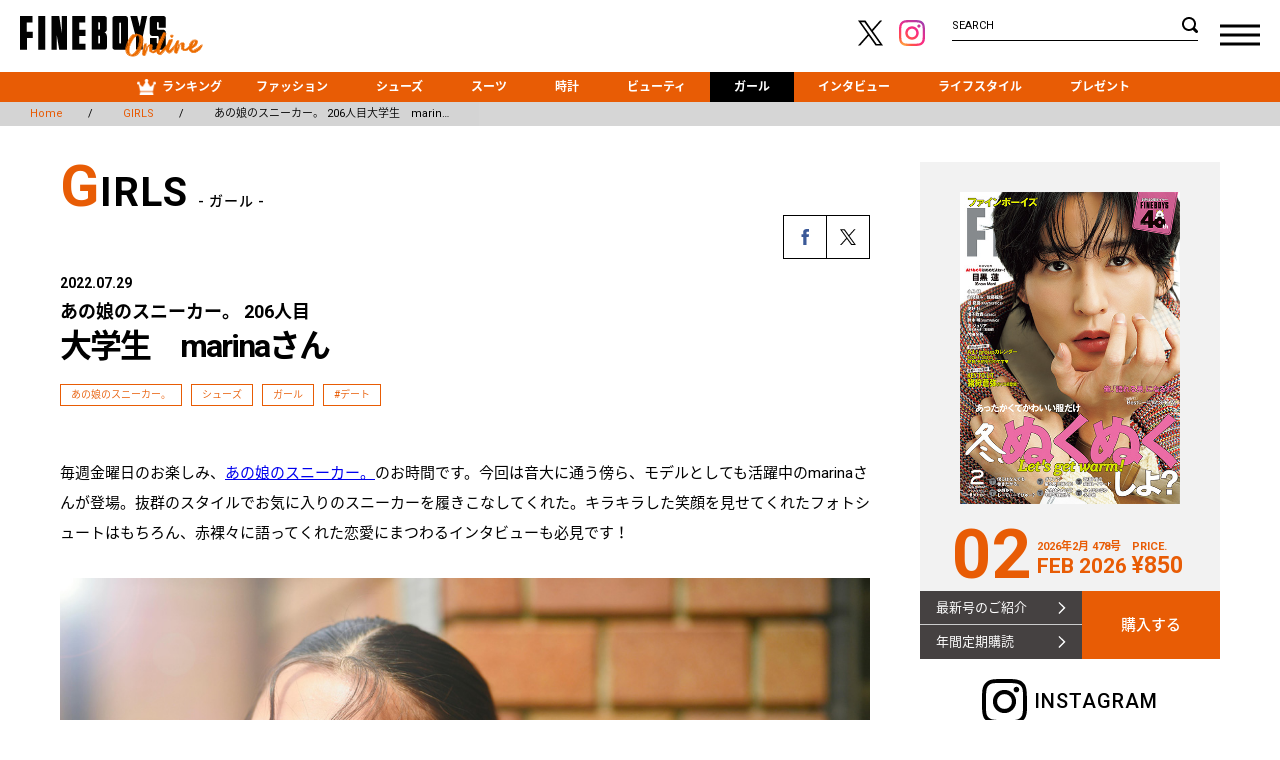

--- FILE ---
content_type: text/html; charset=UTF-8
request_url: https://fineboys-online.jp/girls/regular/detail.php?id=4172
body_size: 76482
content:
<!DOCTYPE html>
<html lang="ja">
<head>
	<meta charset="utf-8">
	<meta http-equiv="X-UA-Compatible" content="IE=edge">
	<meta name="viewport" content="width=1101"/>
	<meta name="format-detection" content="telephone=no, email=no, address=no">
	<title>あの娘のスニーカー。 206人目大学生　marinaさん | ガール | FINEBOYS Online</title>
	<meta name="keywords" content="ガール,FINEBOYS,ランキング,ファッション,シューズ,スーツ,時計,マガジン" />
	<meta name="description" content="毎週金曜日のお楽しみ、あの娘のスニーカー。のお時間です。今回は音大に通う傍ら、モデルとしても活躍中のmarinaさんが登場。抜群のスタイルでお気に入りのスニーカーを履きこなしてくれた。キラキラした笑顔を見せてくれたフォトシュートはもちろん、赤裸々に語ってくれた恋愛にまつわるインタビューも必見です！大学生marinaさん■ナイキのエアフォース1を着用！──スニーカーはどんなときに履く？「長い時間歩く日は必ずスニーカーです！テーマパーク、遠出して遊ぶとき……あと雨の日にも履くことが多いですね！」──そのスニ…" />
	<meta name="robots" content="index, follow" />
	<meta name="twitter:card" content="summary_large_image" />
	<meta property="og:title" content="あの娘のスニーカー。 206人目大学生　marinaさん | ガール | FINEBOYS Online" />
	<meta property="og:type" content="article" />
	<meta property="og:url" content="https://fineboys-online.jp/girls/regular/detail.php?id=4172" />
	<meta property="og:description" content="毎週金曜日のお楽しみ、あの娘のスニーカー。のお時間です。今回は音大に通う傍ら、モデルとしても活躍中のmarinaさんが登場。抜群のスタイルでお気に入りのスニーカーを履きこなしてくれた。キラキラした笑顔を見せてくれたフォトシュートはもちろん、赤裸々に語ってくれた恋愛にまつわるインタビューも必見です！大学生marinaさん■ナイキのエアフォース1を着用！──スニーカーはどんなときに履く？「長い時間歩く日は必ずスニーカーです！テーマパーク、遠出して遊ぶとき……あと雨の日にも履くことが多いですね！」──そのスニ…" />
	<meta property="og:site_name" content="FINEBOYS Online｜ファインボーイズオンライン" />
	<meta property="og:image" content="https://cdn.fineboys-online.jp/thegear/content/theme/img/org/article/4172/main.jpg" />
	<!-- Google Tag Manager -->
	<script>(function(w,d,s,l,i){w[l]=w[l]||[];w[l].push({'gtm.start':
	new Date().getTime(),event:'gtm.js'});var f=d.getElementsByTagName(s)[0],
	j=d.createElement(s),dl=l!='dataLayer'?'&l='+l:'';j.async=true;j.src=
	'https://www.googletagmanager.com/gtm.js?id='+i+dl;f.parentNode.insertBefore(j,f);
	})(window,document,'script','dataLayer','GTM-W9CD243');</script>
	<!-- End Google Tag Manager -->
		<link rel="stylesheet" href="https://fonts.googleapis.com/css?family=Roboto:400,500,700">
	<link rel="stylesheet" href="https://fonts.googleapis.com/earlyaccess/notosansjapanese.css">
	<link rel="shortcut icon" href="https://cdn.fineboys-online.jp/thegear/content/theme/favicon.ico" />
	<link rel="icon" type="image/vnd.microsoft.icon" href="https://cdn.fineboys-online.jp/thegear/content/theme/favicon.ico">
	<link rel="apple-touch-icon" href="https://cdn.fineboys-online.jp/thegear/content/theme/apple-touch-icon.png">
	<link rel="stylesheet" href="https://cdn.fineboys-online.jp/thegear/content/theme/view/pc/css/import.css?t=1708933238">
	<link rel="stylesheet" href="https://cdn.fineboys-online.jp/thegear/content/theme/css/mfp.css" />
	<!--[if lt IE 9]>
	<script type="text/javascript" src="https://cdn.fineboys-online.jp/thegear/content/theme/js/html5shiv.js"></script>
	<![endif]-->
	</head>
<body>
<!-- Google Tag Manager (noscript) -->
<noscript><iframe src=https://www.googletagmanager.com/ns.html?id=GTM-W9CD243
height="0" width="0" style="display:none;visibility:hidden"></iframe></noscript>
<!-- End Google Tag Manager (noscript) -->
<!--[if lt IE 9]>
<p class="browser_alert">このサイトはお使いのブラウザには対応しておりません。正常に表示するには<a href="http://browsehappy.com/">最新のブラウザ</a>をインストールしてご覧ください。</p>
<![endif]-->
<body>
	<script>
window.addEventListener('load', function() {
	});
</script>
	<div id="wrapper">
				<header class="">
			<div class="headerBlock">
				<div class="logo"><a href="https://fineboys-online.jp/"><img src="https://cdn.fineboys-online.jp/thegear/content/theme/img/common/logo.svg" alt="FINEBOYS Online"/></a>
				</div>
				<div class="sns">
					<ul class="clearfix">
						<li><a href="https://twitter.com/FINEBOYS_JP" target="_blank"><img src="https://cdn.fineboys-online.jp/thegear/content/theme/img/common/x_logo.svg?2" alt="X"/></a></li>
						<li><a href="https://www.instagram.com/fineboys_jp/" target="_blank"><img src="https://cdn.fineboys-online.jp/thegear/content/theme/img/common/icon_insta.svg" alt="instagram"/></a></li>
					</ul>
				</div>
				<div class="serchBlock">
					<form method="get" action="https://fineboys-online.jp/search/keyword.php">
						<span>SEARCH</span>
						<input type="text" class="searchBox" name="k" value="">
						<input type="submit" value="SEARCH" class="serch_submit">
					</form>
				</div>
				<div class="DSbtn">
					<div class="hambarg"></div>
					<div class="hambarg"></div>
					<div class="hambarg"></div>
				</div>
			</div>
			<nav class="gNavi">
				<ul class="clearfix">
					<li><a class="rank" href="https://fineboys-online.jp/?id=ranking"><span>ランキング</span></a></li>
					<li><a href="https://fineboys-online.jp/fashion/" >ファッション</a></li><li><a href="https://fineboys-online.jp/shoes/" >シューズ</a></li><li><a href="https://fineboys-online.jp/suit/" >スーツ</a></li><li><a href="https://fineboys-online.jp/watches/" >時計</a></li><li><a href="https://fineboys-online.jp/beauty/" >ビューティ</a></li><li><a href="https://fineboys-online.jp/girls/" class="selected">ガール</a></li><li><a href="https://fineboys-online.jp/interview/" >インタビュー</a></li><li><a href="https://fineboys-online.jp/lifestyle/" >ライフスタイル</a></li><li><a href="https://fineboys-online.jp/presents/" >プレゼント</a></li>				</ul>
			</nav>
		</header>
		
				<nav class="slideNavi ">
		<div class="cls">
			<div class="hambarg"></div>
			<div class="hambarg"></div>
		</div>
			<ul class="clearfix">
				<li><a href="https://fineboys-online.jp/?id=ranking">ランキング<span>RANKING</span></a></li>
				<li><a href="https://fineboys-online.jp/fashion/" >ファッション<span>FASHION</span></a></li><li><a href="https://fineboys-online.jp/shoes/" >シューズ<span>SHOES</span></a></li><li><a href="https://fineboys-online.jp/suit/" >スーツ<span>SUIT</span></a></li><li><a href="https://fineboys-online.jp/watches/" >時計<span>WATCHES</span></a></li><li><a href="https://fineboys-online.jp/beauty/" >ビューティ<span>BEAUTY</span></a></li><li><a href="https://fineboys-online.jp/girls/" class="selected">ガール<span>GIRLS</span></a></li><li><a href="https://fineboys-online.jp/interview/" >インタビュー<span>INTERVIEW</span></a></li><li><a href="https://fineboys-online.jp/lifestyle/" >ライフスタイル<span>LIFE STYLE</span></a></li><li><a href="https://fineboys-online.jp/presents/" >プレゼント<span>PRESENTS</span></a></li>				<li><a href="https://fineboys-online.jp/magazine/">マガジン<span>MAGAZINE</span></a></li>
				<li><a href="https://fineboys-online.jp/help/contact.php">お問い合わせ<span>CONTACT</span></a></li>
			</ul>
		</nav>
<article class="page">
		<section class="detail ">
		<div class="Breadcrumb">
			<ul id="crumbs">
				<li><a href="https://fineboys-online.jp/"><span>Home</span></a></li>
				<li><a href="https://fineboys-online.jp/girls/"><span>GIRLS</span></a></li>
												<li><span>あの娘のスニーカー。 206人目大学生　marin…</span></li>
									</ul>
		</div>
				<div class="postdetail flexBox wrap">
			<div class="mainBox " >
									<h1 class="title"><b>G</b>IRLS<span>- ガール -</span></h1>
									<div class="post">
					<div class="sns">
						<ul>
							<li><script language="JavaScript">
var onClickFB = "window.open(this.href, 'window', 'width=550, height=450,personalbar=0,toolbar=0,scrollbars=1,resizable=1');";
document.write('<a href="http://www.facebook.com/share.php?u=' + location.href + '" onclick="' + onClickFB + ' return false;"><img src="https://cdn.fineboys-online.jp/thegear/content/theme/img/common/share_fb.svg" /></a>');
</script></li>
				<li><script language="JavaScript">
var onClickTW = "window.open(this.href, 'window', 'width=550, height=450,personalbar=0,toolbar=0,scrollbars=1,resizable=1');";
document.write('<a href="http://twitter.com/share?count=horizontal&original_referer=' + location.href + '&url=' + location.href + '" onclick="' + onClickTW + ' return false;"><img src="https://cdn.fineboys-online.jp/thegear/content/theme/img/common/x_logo.svg?2" height="48" /></a>');
</script></li>
						</ul>
					</div>
					<p class="day">2022.07.29 </p>
					<h2 class="tl"><span>あの娘のスニーカー。 206人目</span>大学生　marinaさん</h2>
					<p class="read"></p>
					<div class="tags">
																<span class="tag"><a href="https://fineboys-online.jp//list.php?t=94">あの娘のスニーカー。</a></span>
																				<span class="tag"><a href="https://fineboys-online.jp/shoes/">シューズ</a></span>
																				<span class="tag"><a href="https://fineboys-online.jp/girls/">ガール</a></span>
																				<span class="tag"><a href="https://fineboys-online.jp/search/?t=243">#デート</a></span>
															</div>
								<div id="p1"></div>
			<p>
			<p>毎週金曜日のお楽しみ、<a href="https://fineboys-online.jp/regular/list.php?t=94">あの娘のスニーカー。</a>のお時間です。今回は音大に通う傍ら、モデルとしても活躍中のmarinaさんが登場。抜群のスタイルでお気に入りのスニーカーを履きこなしてくれた。キラキラした笑顔を見せてくれたフォトシュートはもちろん、赤裸々に語ってくれた恋愛にまつわるインタビューも必見です！</p>
<p><img src="https://cdn.fineboys-online.jp/thegear/content/theme/media/2/FBO_2022_07/4172/DSC_4579.jpg" alt="" /></p>
<p>大学生<br />marinaさん</p>
<h2>■ナイキのエアフォース1を着用！</h2>
<p><img src="https://cdn.fineboys-online.jp/thegear/content/theme/media/2/FBO_2022_07/4172/DSC_4754.jpg" alt="" /></p>
<p><span class="s1"><strong>──スニーカーはどんなときに履く</strong></span><strong>？</strong></p>
<p class="p1">「長い時間歩く日は必ずスニーカーです！　テーマパーク、遠出して遊ぶとき&hellip;&hellip;あと雨の日にも履くことが多いですね！」</p>
<p><span class="s1"><strong>──そのスニーカーはいつ買った？</strong></span></p>
<p class="p1">「今月買ったばっかりなんです&hearts;　ずっと欲しかったので、思い切って購入しちゃいました♪」</p>
<p><span class="s1"><strong>──今日のコーデに合わせたポイントは？</strong></span></p>
<p class="p1">「このあと大学に行くので、歩きやすいかなと思って選びました（笑）。　でもスニーカーのデザインがシンプルなので、どんなコーデにも合わせやすいです！」</p>
<p class="p1"><img src="https://cdn.fineboys-online.jp/thegear/content/theme/media/2/FBO_2022_07/4172/DSC_4585.jpg" alt="" /></p>
<h2 class="p1">■marinaちゃんとデートするなら&hellip;&hellip;</h2>
<p><span class="s1"><strong>──理想のデートは？</strong></span></p>
<p class="p1">「夕方くらいに公園でピクニックをしたいです♪　昼間だと暑すぎるので（笑）。初デートなら、映画館か水族館に行くのが理想ですね」</p>
<p><span class="s1"><strong>──初デートでの男子が着るべきOKコーデと逆にNGコーデを教えて！</strong></span></p>
<p class="p1">「個人的にシンプルなファッションが好き！　あとデートに行く場所に合っているかどうかも大事ですね。逆にNGなのは清潔感がないコーデかな」</p>
<p><span class="s1"><strong>──デートで何されたらうれしい？</strong></span></p>
<p class="p1">「私のことを褒めてくれたらうれしいです&hearts;　あとはレディーファーストだったり紳士的な行動はときめきますね。逆に寝坊で遅刻するとかドタキャンされたら最悪&hellip;&hellip;」</p>
<p class="p1"><img src="https://cdn.fineboys-online.jp/thegear/content/theme/media/2/FBO_2022_07/4172/DSC_4622.jpg" alt="" /></p>
<h2 class="p1">■もっと恋愛のハナシ、聞かせて！</h2>
<p><span class="s1"><strong>──これだけは譲れない！　理想の性格は？</strong></span></p>
<p class="p1">「真面目なことかな。しっかり将来のことを考えていたりとか。あと誰に対しても親切で、礼儀正しい人も素敵だなって思います&hearts;」</p>
<p><span class="s1"><strong>──男子にコレされたら惚れる！っていう行動は？</strong></span></p>
<p class="p1">「やっぱり車道側を歩いてくれたりとか紳士的な行動にはキュンときます&hearts;　あと帰り際さりげなくハグされるのに弱いです&hellip;&hellip;（照）」</p>
<p><span class="s1"><strong>──男子からの積極的なアプローチはアリ？</strong></span></p>
<p class="p1">「アリです！　好きならちゃんと行動で示してほしいタイプなので。自分も好きになったらとことん好きになって行動にでちゃうと思うし（笑）」</p>
<p class="p1">&nbsp;<div class="post_slider"><div class="bx"><img src="https://cdn.fineboys-online.jp/thegear/content/theme/img/org/article/4172/slider_62e370a29a705_1.jpg?t=1659072715" alt="" /></div><div class="bx"><img src="https://cdn.fineboys-online.jp/thegear/content/theme/img/org/article/4172/slider_62e370a29a705_2.jpg?t=1659072715" alt="" /></div><div class="bx"><img src="https://cdn.fineboys-online.jp/thegear/content/theme/img/org/article/4172/slider_62e370a29a705_3.jpg?t=1659072715" alt="" /></div></div>&nbsp;</p>						<div class="person">
							<p>●撮影／宮本美和</p>
							</div>
						<div class="follow">
	<h4><b>Follow Us <span>FINEBOYS Online最新情報をお届けします。</span></b></h4>
	<ul class="clearfix">
		<li><a href="https://www.instagram.com/fineboys_jp/" class="instagram"><span>instagram</span></a>
		</li>
		<li><a href="https://twitter.com/FINEBOYS_JP" class="twitter"><span>X</span></a>
		</li>
	</ul>
</div>
					
					
				</div>
			</div>
			<div class="sideBox">
				<div class="bookBox page">
	<div class="thumb"> <img src="https://cdn.fineboys-online.jp/thegear/content/theme/img/org/article/5858/main.jpg?t=1766735100" alt="FINEBOYS 2月号"/> </div>
	<div class="month">
		<ul class="vol">
			<li>02</li>
			<li><span>2026年2月 478号</span>FEB 2026</li>
			<li><span>PRICE.</span> &yen;850 </li>
		</ul>
	</div>
	<div class="link">
		<ul class="bookLink">
			<li><a href="https://fineboys-online.jp/magazine/detail.php?id=5858">最新号のご紹介</a> </li>
			<li><a href="https://hinode.co.jp/store/products/list.php?category_id=8" target="_blank">年間定期購読</a> </li>
		</ul>
		<a class="buy" href="https://hinode.co.jp/store/products/list.php?category_id=24" target="_blank">購入する</a>
	</div>
</div>
<div class="insta">
	<h3><span>INSTAGRAM</span></h3>
	<div class="instafeed">
		<ul class="clearfix">
					</ul>
		<a href="https://www.instagram.com/fineboys_jp/" class="follow" target="_blank">FOLLOW US</a>
	</div>
</div>
			<div class="banner" id="countPV_65"> <a href="https://fineboys-online.jp/api/port.php?t=banners&id=65" target="_blank"><img src="https://cdn.fineboys-online.jp/thegear/content/theme/img/org/banner/65.jpg" alt="" /></a> </div>
			<script>
window.onload = function () {
	};
</script>
			</div>
		</div>
					<div class="news wrap">
				<h2 class="title"><b>S</b>ERIES<span>- 連載記事 -</span></h2>
				<ul class="type01 w25">
					
			<li class="" >
				<div class="box">
					<div class="thumb"> <a href="https://fineboys-online.jp/girls/regular/detail.php?id=4458" > <img src="https://cdn.fineboys-online.jp/thegear/content/theme/img/org/article/4458/main.jpg?t=1680252406" alt="https://cdn.fineboys-online.jp/thegear/content/theme/img/org/article/4458/main.jpg?t=1680252406"/> </a>
						
					</div>
					<div class="caption">
					
						<p class="cate">ガール</p>
						<h3><a href="https://fineboys-online.jp/regular/list.php?t=94"><span>あの娘のスニーカー。 240人目</span></a><br />
								<a href="https://fineboys-online.jp/girls/regular/detail.php?id=4458" >東京理科大学4年　カナコさん</a>
						</h3>
							<div class="tags"><span class="tag"><a href="https://fineboys-online.jp/shoes/">シューズ</a></span><span class="tag"><a href="https://fineboys-online.jp/girls/">ガール</a></span><span class="tag"><a href="https://fineboys-online.jp/search/?t=137">#スニーカー</a></span><span class="tag"><a href="https://fineboys-online.jp/search/?t=243">#デート</a></span>
							</div>
					</div>
				</div>
			</li>
			<li class="" >
				<div class="box">
					<div class="thumb"> <a href="https://fineboys-online.jp/girls/regular/detail.php?id=4447" > <img src="https://cdn.fineboys-online.jp/thegear/content/theme/img/org/article/4447/main.jpg?t=1679644190" alt="https://cdn.fineboys-online.jp/thegear/content/theme/img/org/article/4447/main.jpg?t=1679644190"/> </a>
						
					</div>
					<div class="caption">
					
						<p class="cate">ガール</p>
						<h3><a href="https://fineboys-online.jp/regular/list.php?t=94"><span>あの娘のスニーカー。 239人目</span></a><br />
								<a href="https://fineboys-online.jp/girls/regular/detail.php?id=4447" >専門学生　葛城清江さん</a>
						</h3>
							<div class="tags"><span class="tag"><a href="https://fineboys-online.jp/shoes/">シューズ</a></span><span class="tag"><a href="https://fineboys-online.jp/girls/">ガール</a></span><span class="tag"><a href="https://fineboys-online.jp/search/?t=137">#スニーカー</a></span><span class="tag"><a href="https://fineboys-online.jp/search/?t=243">#デート</a></span>
							</div>
					</div>
				</div>
			</li>
			<li class="" >
				<div class="box">
					<div class="thumb"> <a href="https://fineboys-online.jp/girls/regular/detail.php?id=4443" > <img src="https://cdn.fineboys-online.jp/thegear/content/theme/img/org/article/4443/main.jpg?t=1680070486" alt="https://cdn.fineboys-online.jp/thegear/content/theme/img/org/article/4443/main.jpg?t=1680070486"/> </a>
						
					</div>
					<div class="caption">
					
						<p class="cate">ガール</p>
						<h3><a href="https://fineboys-online.jp/regular/list.php?t=94"><span>あの娘のスニーカー。 238人目</span></a><br />
								<a href="https://fineboys-online.jp/girls/regular/detail.php?id=4443" >東京理科大学4年　渡辺そらさん</a>
						</h3>
							<div class="tags"><span class="tag"><a href="https://fineboys-online.jp/shoes/">シューズ</a></span><span class="tag"><a href="https://fineboys-online.jp/girls/">ガール</a></span><span class="tag"><a href="https://fineboys-online.jp/search/?t=137">#スニーカー</a></span><span class="tag"><a href="https://fineboys-online.jp/search/?t=243">#デート</a></span>
							</div>
					</div>
				</div>
			</li>
			<li class="" >
				<div class="box">
					<div class="thumb"> <a href="https://fineboys-online.jp/girls/regular/detail.php?id=4439" > <img src="https://cdn.fineboys-online.jp/thegear/content/theme/img/org/article/4439/main.jpg?t=1679559459" alt="https://cdn.fineboys-online.jp/thegear/content/theme/img/org/article/4439/main.jpg?t=1679559459"/> </a>
						
					</div>
					<div class="caption">
					
						<p class="cate">ガール</p>
						<h3><a href="https://fineboys-online.jp/regular/list.php?t=94"><span>あの娘のスニーカー。 237人目</span></a><br />
								<a href="https://fineboys-online.jp/girls/regular/detail.php?id=4439" >モデル　大崎愛弥さん</a>
						</h3>
							<div class="tags"><span class="tag"><a href="https://fineboys-online.jp/shoes/">シューズ</a></span><span class="tag"><a href="https://fineboys-online.jp/girls/">ガール</a></span><span class="tag"><a href="https://fineboys-online.jp/search/?t=137">#スニーカー</a></span>
							</div>
					</div>
				</div>
			</li>				</ul>
			</div>
			<div class="bigSlider" style="opacity:1">
	<div class="ad_slider">
		
			<div class="bx " >
				<a href="https://fineboys-online.jp/fashion/detail.php?id=5860" > <img src="https://cdn.fineboys-online.jp/thegear/content/theme/img/org/article/5860/pr.jpg?t=1767779538" alt="〈ローズバッド〉が初別注した、あのトート！本島純政が、L.L.Beanで、君と待ち合わせ。"/></a>
				<div class="caption"><span class="ad">PR</span>
					<h3>
							<a href="https://fineboys-online.jp/fashion/detail.php?id=5860" ><span>〈ローズバッド〉が初別注した、あのトート！</span><br>本島純政が、L.L.Beanで、君と待ち合わせ。</a>
					</h3>
					<p>おっと、遅れる、遅れる！　待ち合わせまであと30分。俳優・本島純政が今日もL.L.Beanのバッグと一緒にお出かけ。最近、買い物するぞーってときはL.L.Beanがちょうどいいんだよね。特別感のあるカラーのバッグは、キーホルダーやスカーフでデコるともっと楽しい。荷物だけじゃなくて、今のテンションごと詰め込める感じ！　バッグひとつで気分が上がると、待ち合わせもいつもよりワクワクするよね。</p>
				</div>
			</div>
			<div class="bx " >
				<a href="https://fineboys-online.jp/fashion/detail.php?id=5860" > <img src="https://cdn.fineboys-online.jp/thegear/content/theme/img/org/article/5860/pr.jpg?t=1767779538" alt="〈ローズバッド〉が初別注した、あのトート！本島純政が、L.L.Beanで、君と待ち合わせ。"/></a>
				<div class="caption"><span class="ad">PR</span>
					<h3>
							<a href="https://fineboys-online.jp/fashion/detail.php?id=5860" ><span>〈ローズバッド〉が初別注した、あのトート！</span><br>本島純政が、L.L.Beanで、君と待ち合わせ。</a>
					</h3>
					<p>おっと、遅れる、遅れる！　待ち合わせまであと30分。俳優・本島純政が今日もL.L.Beanのバッグと一緒にお出かけ。最近、買い物するぞーってときはL.L.Beanがちょうどいいんだよね。特別感のあるカラーのバッグは、キーホルダーやスカーフでデコるともっと楽しい。荷物だけじゃなくて、今のテンションごと詰め込める感じ！　バッグひとつで気分が上がると、待ち合わせもいつもよりワクワクするよね。</p>
				</div>
			</div>	</div>
</div><div class="news wrap">
	<h2 class="title"><b>N</b>EWS<span>- 新着情報 -</span></h2>
	<ul class="type01 w25">
		
			<li class="" >
				<div class="box">
					<div class="thumb"> <a href="https://fineboys-online.jp/fashion/detail.php?id=5884" > <img src="https://cdn.fineboys-online.jp/thegear/content/theme/img/org/article/5884/main.jpg?t=1769059378" alt="https://cdn.fineboys-online.jp/thegear/content/theme/img/org/article/5884/main.jpg?t=1769059378"/> </a>
						
					</div>
					<div class="caption">
					
						<p class="cate">ファッション<span class="new"><span>NEW</span></span></p>
						<h3>
								<a href="https://fineboys-online.jp/fashion/detail.php?id=5884" ><span>FINEBOYS+plus FACE vol.4発売中！</span><br>メイクってこんなに楽しいんだ　かわいいを、もっと！</a>
						</h3>
							<div class="tags"><span class="tag"><a href="https://fineboys-online.jp/beauty/">ビューティ</a></span><span class="tag"><a href="https://fineboys-online.jp/interview/">インタビュー</a></span><span class="tag"><a href="https://fineboys-online.jp/lifestyle/">ライフスタイル</a></span><span class="tag"><a href="https://fineboys-online.jp/fashion/">ファッション</a></span>
							</div>
					</div>
				</div>
			</li>
			<li class="" >
				<div class="box">
					<div class="thumb"> <a href="https://fineboys-online.jp/fashion/detail.php?id=5881" > <img src="https://cdn.fineboys-online.jp/thegear/content/theme/img/org/article/5881/main.jpg?t=1769059350" alt="https://cdn.fineboys-online.jp/thegear/content/theme/img/org/article/5881/main.jpg?t=1769059350"/> </a>
						
					</div>
					<div class="caption">
					
						<p class="cate">ファッション</p>
						<h3>
								<a href="https://fineboys-online.jp/fashion/detail.php?id=5881" ><span>FINEBOYS+plus FACE vol.4は1月29日(木)発売！</span><br>メイクってこんなに楽しいんだ　かわいいを、もっと！</a>
						</h3>
							<div class="tags"><span class="tag"><a href="https://fineboys-online.jp/fashion/">ファッション</a></span><span class="tag"><a href="https://fineboys-online.jp/beauty/">ビューティ</a></span><span class="tag"><a href="https://fineboys-online.jp/interview/">インタビュー</a></span><span class="tag"><a href="https://fineboys-online.jp/lifestyle/">ライフスタイル</a></span>
							</div>
					</div>
				</div>
			</li>
			<li class="" >
				<div class="box">
					<div class="thumb"> <a href="https://fineboys-online.jp/fashion/detail.php?id=5862" > <img src="https://cdn.fineboys-online.jp/thegear/content/theme/img/org/article/5862/main.jpg?t=1768541299" alt="https://cdn.fineboys-online.jp/thegear/content/theme/img/org/article/5862/main.jpg?t=1768541299"/> </a>
						
					</div>
					<div class="caption">
					
						<p class="cate">ファッション</p>
						<h3>
								<a href="https://fineboys-online.jp/fashion/detail.php?id=5862" >【色パーカこそデニム】おすすめのパーカコーデ20選！</a>
						</h3>
							<div class="tags"><span class="tag"><a href="https://fineboys-online.jp/fashion/">ファッション</a></span><span class="tag"><a href="https://fineboys-online.jp/search/?t=236">#パーカー</a></span><span class="tag"><a href="https://fineboys-online.jp/search/?t=88">#ジーンズ</a></span>
							</div>
					</div>
				</div>
			</li>
			<li class="" >
				<div class="box">
					<div class="thumb"> <a href="https://fineboys-online.jp/lifestyle/detail.php?id=5893" > <img src="https://cdn.fineboys-online.jp/thegear/content/theme/img/org/article/5893/main.jpg?t=1769149360" alt="https://cdn.fineboys-online.jp/thegear/content/theme/img/org/article/5893/main.jpg?t=1769149360"/> </a>
						
					</div>
					<div class="caption">
					
						<p class="cate">ライフスタイル</p>
						<h3>
								<a href="https://fineboys-online.jp/lifestyle/detail.php?id=5893" > Ploom専用スティック「EVO（エボ）」から 個性豊かな新フレーバー4銘柄が新登場！</a>
						</h3>
							<div class="tags"><span class="tag"><a href="https://fineboys-online.jp/lifestyle/">ライフスタイル</a></span>
							</div>
					</div>
				</div>
			</li>
			<li class="" >
				<div class="box">
					<div class="thumb"> <a href="https://fineboys-online.jp/interview/detail.php?id=5869" > <img src="https://cdn.fineboys-online.jp/thegear/content/theme/img/org/article/5869/main.jpg?t=1768540823" alt="https://cdn.fineboys-online.jp/thegear/content/theme/img/org/article/5869/main.jpg?t=1768540823"/> </a>
						
					</div>
					<div class="caption">
					
						<p class="cate">インタビュー</p>
						<h3>
								<a href="https://fineboys-online.jp/interview/detail.php?id=5869" >【山時聡真】おしゃれって、傘からはじまることもある。</a>
						</h3>
							<div class="tags"><span class="tag"><a href="https://fineboys-online.jp/fashion/">ファッション</a></span><span class="tag"><a href="https://fineboys-online.jp/interview/">インタビュー</a></span>
							</div>
					</div>
				</div>
			</li>
			<li class="" >
				<div class="box">
					<div class="thumb"> <a href="https://fineboys-online.jp/interview/detail.php?id=5868" > <img src="https://cdn.fineboys-online.jp/thegear/content/theme/img/org/article/5868/main.jpg?t=1768540621" alt="https://cdn.fineboys-online.jp/thegear/content/theme/img/org/article/5868/main.jpg?t=1768540621"/> </a>
						
					</div>
					<div class="caption">
					
						<p class="cate">インタビュー</p>
						<h3>
								<a href="https://fineboys-online.jp/interview/detail.php?id=5868" >【THE JET BOY BANGERZ  YUHI&amp;TAKI】おしゃれって、傘からはじまることもある。</a>
						</h3>
							<div class="tags"><span class="tag"><a href="https://fineboys-online.jp/fashion/">ファッション</a></span><span class="tag"><a href="https://fineboys-online.jp/interview/">インタビュー</a></span>
							</div>
					</div>
				</div>
			</li>
			<li class="" >
				<div class="box">
					<div class="thumb"> <a href="https://fineboys-online.jp/fashion/detail.php?id=5892" > <img src="https://cdn.fineboys-online.jp/thegear/content/theme/img/org/article/5892/main.jpg?t=1769150674" alt="https://cdn.fineboys-online.jp/thegear/content/theme/img/org/article/5892/main.jpg?t=1769150674"/> </a>
						
					</div>
					<div class="caption">
					
						<p class="cate">ファッション</p>
						<h3>
								<a href="https://fineboys-online.jp/fashion/detail.php?id=5892" >〈キングセイコー〉『KSK』より 50周年を迎えるビームスの限定モデルが登場！</a>
						</h3>
							<div class="tags"><span class="tag"><a href="https://fineboys-online.jp/fashion/">ファッション</a></span>
							</div>
					</div>
				</div>
			</li>
			<li class="" >
				<div class="box">
					<div class="thumb"> <a href="https://fineboys-online.jp/shoes/detail.php?id=5870" > <img src="https://cdn.fineboys-online.jp/thegear/content/theme/img/org/article/5870/main.jpg?t=1769145291" alt="https://cdn.fineboys-online.jp/thegear/content/theme/img/org/article/5870/main.jpg?t=1769145291"/> </a>
						
					</div>
					<div class="caption">
					<span class="ad">PR</span>
						<p class="cate">シューズ</p>
						<h3>
								<a href="https://fineboys-online.jp/shoes/detail.php?id=5870" >【ABCマート限定】ヴァンズの大定番「オールドスクール」がダブルストライプになって登場！</a>
						</h3>
							<div class="tags"><span class="tag"><a href="https://fineboys-online.jp/shoes/">シューズ</a></span><span class="tag"><a href="https://fineboys-online.jp/search/?t=137">#スニーカー</a></span><span class="tag"><a href="https://fineboys-online.jp/search/?t=216">#別注</a></span>
							</div>
					</div>
				</div>
			</li>	</ul>
</div>
<div class="bigSlider" style="opacity:1">
	<div class="ad_slider">
			</div>
</div><div class="regular wrap">
	<h2 class="title"><b>R</b>EGULAR<span>- 連載 -</span></h2>
	<ul class="type01 w25">
		
			<li class="" >
				<div class="box">
					<div class="thumb"> <a href="https://fineboys-online.jp/watches/regular/detail.php?id=5844" > <img src="https://cdn.fineboys-online.jp/thegear/content/theme/img/org/article/5844/main.jpg?t=1766648205" alt="https://cdn.fineboys-online.jp/thegear/content/theme/img/org/article/5844/main.jpg?t=1766648205"/> </a>
						
					</div>
					<div class="caption">
					
						<p class="cate">時計</p>
						<h3><a href="https://fineboys-online.jp/regular/list.php?t=276"><span>月刊腕時計</span></a><br />
								<a href="https://fineboys-online.jp/watches/regular/detail.php?id=5844" >〈トミー ヒルフィガー ウォッチ〉が提案する秋の装い 上品なクロノが映える季節。日常を少しドラマチックに！</a>
						</h3>
							<div class="tags"><span class="tag"><a href="https://fineboys-online.jp/watches/">時計</a></span>
							</div>
					</div>
				</div>
			</li>
			<li class="" >
				<div class="box">
					<div class="thumb"> <a href="https://fineboys-online.jp/lifestyle/regular/detail.php?id=5845" > <img src="https://cdn.fineboys-online.jp/thegear/content/theme/img/org/article/5845/main.jpg?t=1767751378" alt="https://cdn.fineboys-online.jp/thegear/content/theme/img/org/article/5845/main.jpg?t=1767751378"/> </a>
						
					</div>
					<div class="caption">
					
						<p class="cate">ライフスタイル</p>
						<h3><a href="https://fineboys-online.jp/regular/list.php?t=278"><span>トリプルファイヤー吉田のかっこいい男の日常</span></a><br />
								<a href="https://fineboys-online.jp/lifestyle/regular/detail.php?id=5845" >クリスマスを無視しろ</a>
						</h3>
							<div class="tags"><span class="tag"><a href="https://fineboys-online.jp/lifestyle/">ライフスタイル</a></span><span class="tag"><a href="https://fineboys-online.jp/search/?t=158">#キャンパスライフ</a></span><span class="tag"><a href="https://fineboys-online.jp/search/?t=221">#モテ</a></span>
							</div>
					</div>
				</div>
			</li>
			<li class="" >
				<div class="box">
					<div class="thumb"> <a href="https://fineboys-online.jp/interview/regular/detail.php?id=5855" > <img src="https://cdn.fineboys-online.jp/thegear/content/theme/img/org/article/5855/main.jpg?t=1766650397" alt="https://cdn.fineboys-online.jp/thegear/content/theme/img/org/article/5855/main.jpg?t=1766650397"/> </a>
						
					</div>
					<div class="caption">
					
						<p class="cate">インタビュー</p>
						<h3><a href="https://fineboys-online.jp/regular/list.php?t=279"><span>ウチの大学のスゴい人。〜僕がココにいる理由〜</span></a><br />
								<a href="https://fineboys-online.jp/interview/regular/detail.php?id=5855" >成蹊大学の平田伊吹くん</a>
						</h3>
							<div class="tags"><span class="tag"><a href="https://fineboys-online.jp/interview/">インタビュー</a></span>
							</div>
					</div>
				</div>
			</li>
			<li class="" >
				<div class="box">
					<div class="thumb"> <a href="https://fineboys-online.jp/watches/regular/detail.php?id=5843" > <img src="https://cdn.fineboys-online.jp/thegear/content/theme/img/org/article/5843/main.jpg?t=1766648095" alt="https://cdn.fineboys-online.jp/thegear/content/theme/img/org/article/5843/main.jpg?t=1766648095"/> </a>
						
					</div>
					<div class="caption">
					
						<p class="cate">時計</p>
						<h3><a href="https://fineboys-online.jp/regular/list.php?t=276"><span>月刊腕時計</span></a><br />
								<a href="https://fineboys-online.jp/watches/regular/detail.php?id=5843" >〈セイコー〉が美意識を再構築する ブレスレットのように軽く！ “時間を装う”という発想へ</a>
						</h3>
							<div class="tags"><span class="tag"><a href="https://fineboys-online.jp/watches/">時計</a></span>
							</div>
					</div>
				</div>
			</li>
			<li class="" >
				<div class="box">
					<div class="thumb"> <a href="https://fineboys-online.jp/watches/regular/detail.php?id=5803" > <img src="https://cdn.fineboys-online.jp/thegear/content/theme/img/org/article/5803/main.jpg?t=1764562826" alt="https://cdn.fineboys-online.jp/thegear/content/theme/img/org/article/5803/main.jpg?t=1764562826"/> </a>
						
					</div>
					<div class="caption">
					
						<p class="cate">時計</p>
						<h3><a href="https://fineboys-online.jp/regular/list.php?t=276"><span>月刊腕時計</span></a><br />
								<a href="https://fineboys-online.jp/watches/regular/detail.php?id=5803" >〈シチズンコレクション〉から限定色が登場！「アナデジテンプ」には 懐かしさと斬新さが共存</a>
						</h3>
							<div class="tags"><span class="tag"><a href="https://fineboys-online.jp/watches/">時計</a></span>
							</div>
					</div>
				</div>
			</li>
			<li class="" >
				<div class="box">
					<div class="thumb"> <a href="https://fineboys-online.jp/lifestyle/regular/detail.php?id=5806" > <img src="https://cdn.fineboys-online.jp/thegear/content/theme/img/org/article/5806/main.jpg?t=1763615628" alt="https://cdn.fineboys-online.jp/thegear/content/theme/img/org/article/5806/main.jpg?t=1763615628"/> </a>
						
					</div>
					<div class="caption">
					
						<p class="cate">ライフスタイル</p>
						<h3><a href="https://fineboys-online.jp/regular/list.php?t=278"><span>トリプルファイヤー吉田のかっこいい男の日常</span></a><br />
								<a href="https://fineboys-online.jp/lifestyle/regular/detail.php?id=5806" >水道水を飲め</a>
						</h3>
							<div class="tags"><span class="tag"><a href="https://fineboys-online.jp/lifestyle/">ライフスタイル</a></span><span class="tag"><a href="https://fineboys-online.jp/search/?t=158">#キャンパスライフ</a></span><span class="tag"><a href="https://fineboys-online.jp/search/?t=174">#お金</a></span>
							</div>
					</div>
				</div>
			</li>
			<li class="" >
				<div class="box">
					<div class="thumb"> <a href="https://fineboys-online.jp/interview/regular/detail.php?id=5805" > <img src="https://cdn.fineboys-online.jp/thegear/content/theme/img/org/article/5805/main.jpg?t=1764562787" alt="https://cdn.fineboys-online.jp/thegear/content/theme/img/org/article/5805/main.jpg?t=1764562787"/> </a>
						
					</div>
					<div class="caption">
					
						<p class="cate">インタビュー</p>
						<h3><a href="https://fineboys-online.jp/regular/list.php?t=279"><span>ウチの大学のスゴい人。〜僕がココにいる理由〜</span></a><br />
								<a href="https://fineboys-online.jp/interview/regular/detail.php?id=5805" >東京農業大学の西川晃生くん</a>
						</h3>
							<div class="tags"><span class="tag"><a href="https://fineboys-online.jp/interview/">インタビュー</a></span><span class="tag"><a href="https://fineboys-online.jp/search/?t=158">#キャンパスライフ</a></span>
							</div>
					</div>
				</div>
			</li>
			<li class="" >
				<div class="box">
					<div class="thumb"> <a href="https://fineboys-online.jp/watches/regular/detail.php?id=5804" > <img src="https://cdn.fineboys-online.jp/thegear/content/theme/img/org/article/5804/main.jpg?t=1764562769" alt="https://cdn.fineboys-online.jp/thegear/content/theme/img/org/article/5804/main.jpg?t=1764562769"/> </a>
						
					</div>
					<div class="caption">
					
						<p class="cate">時計</p>
						<h3><a href="https://fineboys-online.jp/regular/list.php?t=276"><span>月刊腕時計</span></a><br />
								<a href="https://fineboys-online.jp/watches/regular/detail.php?id=5804" >〈カシオ〉が届ける熱に強い１本！ 〝ととのう〞時間を支える サウナに特化した12分時計</a>
						</h3>
							<div class="tags"><span class="tag"><a href="https://fineboys-online.jp/watches/">時計</a></span>
							</div>
					</div>
				</div>
			</li>	</ul>
</div>
	<div class="magazine">
		<div class="magTitle">
			<h2 class="title wrap"> <b>M</b>AGAZINE<span>- 別冊 -</span> </h2>
		</div>
		<div class="mag_slider">
			<div class="bx"> <a href="https://fineboys-online.jp/magazine/detail.php?id=5849"><img src="https://cdn.fineboys-online.jp/thegear/content/theme/img/org/article/5849/main.jpg?t=1765543494" alt="FINEBOYS FINEBOYS+plus 時計 Vol.27"/></a> </div><div class="bx"> <a href="https://fineboys-online.jp/magazine/detail.php?id=5743"><img src="https://cdn.fineboys-online.jp/thegear/content/theme/img/org/article/5743/main.jpg?t=1759470787" alt="FINEBOYS FINEBOYS+plus BEAUTY vol.12"/></a> </div><div class="bx"> <a href="https://fineboys-online.jp/magazine/detail.php?id=5464"><img src="https://cdn.fineboys-online.jp/thegear/content/theme/img/org/article/5464/main.jpg?t=1743039036" alt="FINEBOYS FINEBOYS+plus BEAUTY vol.11"/></a> </div><div class="bx"> <a href="https://fineboys-online.jp/magazine/detail.php?id=5334"><img src="https://cdn.fineboys-online.jp/thegear/content/theme/img/org/article/5334/main.jpg?t=1734093754" alt="FINEBOYS FINEBOYS+plus 時計 Vol.26"/></a> </div><div class="bx"> <a href="https://fineboys-online.jp/magazine/detail.php?id=5463"><img src="https://cdn.fineboys-online.jp/thegear/content/theme/img/org/article/5463/main.jpg?t=1743038580" alt="FINEBOYS FINEBOYS+plus BEAUTY vol.10"/></a> </div><div class="bx"> <a href="https://fineboys-online.jp/magazine/detail.php?id=5162"><img src="https://cdn.fineboys-online.jp/thegear/content/theme/img/org/article/5162/main.jpg?t=1722509051" alt="FINEBOYS おしゃれヘアカタログ 24-25ベスト版"/></a> </div><div class="bx"> <a href="https://fineboys-online.jp/magazine/detail.php?id=4964"><img src="https://cdn.fineboys-online.jp/thegear/content/theme/img/org/article/4964/main.jpg?t=1709516107" alt="FINEBOYS FINEBOYS+plus BEAUTY vol.9"/></a> </div><div class="bx"> <a href="https://fineboys-online.jp/magazine/detail.php?id=4908"><img src="https://cdn.fineboys-online.jp/thegear/content/theme/img/org/article/4908/main.jpg?t=1706522072" alt="FINEBOYS おしゃれヘアカタログ 2024春夏"/></a> </div><div class="bx"> <a href="https://fineboys-online.jp/magazine/detail.php?id=4804"><img src="https://cdn.fineboys-online.jp/thegear/content/theme/img/org/article/4804/main.jpg?t=1701313410" alt="FINEBOYS FINEBOYS+plus 時計 Vol.25"/></a> </div><div class="bx"> <a href="https://fineboys-online.jp/magazine/detail.php?id=4725"><img src="https://cdn.fineboys-online.jp/thegear/content/theme/img/org/article/4725/main.jpg?t=1697420836" alt="FINEBOYS FINEBOYS+plus BEAUTY vol.8 付録付き版"/></a> </div>		</div>
	</div>
	<div class="categoryTab">
	<div class="slider-navBox">
		<div class="navBox">
			<div class="slider-nav">
				<div class="bx">ファッション</div><div class="bx">シューズ</div><div class="bx">スーツ</div><div class="bx">時計</div><div class="bx">ビューティ</div><div class="bx">ガール</div><div class="bx">インタビュー</div><div class="bx">ライフスタイル</div><div class="bx">プレゼント</div>			</div>
		</div>
	</div>
	<div class="slider-for">
					<div class="bx">
				<ul>
					
			<li class="" >
				<div class="box">
				
					<div class="thumb"> <a href="https://fineboys-online.jp/fashion/detail.php?id=5884" > <img src="https://cdn.fineboys-online.jp/thegear/content/theme/img/org/article/5884/main.jpg?t=1769059378" alt="FINEBOYS+plus FACE vol.4発売中！メイクってこんなに楽しいんだ　かわいいを、もっと！"/></a> 
						
					</div>
					<div class="caption">
					
						<h3>
								<a href="https://fineboys-online.jp/fashion/detail.php?id=5884" ><span>FINEBOYS+plus FACE vol.4発売中！</span><br>メイクってこんなに楽しいんだ　かわいいを、もっと！</a>
						</h3>
					</div>
				</div>
			</li>
			<li class="" >
				<div class="box">
				
					<div class="thumb"> <a href="https://fineboys-online.jp/fashion/detail.php?id=5881" > <img src="https://cdn.fineboys-online.jp/thegear/content/theme/img/org/article/5881/main.jpg?t=1769059350" alt="FINEBOYS+plus FACE vol.4は1月29日(木)発売！メイクってこんなに楽しいんだ　かわいいを、もっと！"/></a> 
						
					</div>
					<div class="caption">
					
						<h3>
								<a href="https://fineboys-online.jp/fashion/detail.php?id=5881" ><span>FINEBOYS+plus FACE vol.4は1月29日(木)発売！</span><br>メイクってこんなに楽しいんだ　かわいいを、もっと！</a>
						</h3>
					</div>
				</div>
			</li>
			<li class="" >
				<div class="box">
				
					<div class="thumb"> <a href="https://fineboys-online.jp/fashion/detail.php?id=5862" > <img src="https://cdn.fineboys-online.jp/thegear/content/theme/img/org/article/5862/main.jpg?t=1768541299" alt="【色パーカこそデニム】おすすめのパーカコーデ20選！"/></a> 
						
					</div>
					<div class="caption">
					
						<h3>
								<a href="https://fineboys-online.jp/fashion/detail.php?id=5862" >【色パーカこそデニム】おすすめのパーカコーデ20選！</a>
						</h3>
					</div>
				</div>
			</li>
			<li class="" >
				<div class="box">
				
					<div class="thumb"> <a href="https://fineboys-online.jp/interview/detail.php?id=5869" > <img src="https://cdn.fineboys-online.jp/thegear/content/theme/img/org/article/5869/main.jpg?t=1768540823" alt="【山時聡真】おしゃれって、傘からはじまることもある。"/></a> 
						
					</div>
					<div class="caption">
					
						<h3>
								<a href="https://fineboys-online.jp/interview/detail.php?id=5869" >【山時聡真】おしゃれって、傘からはじまることもある。</a>
						</h3>
					</div>
				</div>
			</li>
			<li class="" >
				<div class="box">
				
					<div class="thumb"> <a href="https://fineboys-online.jp/interview/detail.php?id=5868" > <img src="https://cdn.fineboys-online.jp/thegear/content/theme/img/org/article/5868/main.jpg?t=1768540621" alt="【THE JET BOY BANGERZ  YUHI&amp;TAKI】おしゃれって、傘からはじまることもある。"/></a> 
						
					</div>
					<div class="caption">
					
						<h3>
								<a href="https://fineboys-online.jp/interview/detail.php?id=5868" >【THE JET BOY BANGERZ  YUHI&amp;TAKI】おしゃれって、傘からはじまることもある。</a>
						</h3>
					</div>
				</div>
			</li>				</ul>
			</div>
						<div class="bx">
				<ul>
					
			<li class="" >
				<div class="box">
				
					<div class="thumb"> <a href="https://fineboys-online.jp/shoes/detail.php?id=5870" > <img src="https://cdn.fineboys-online.jp/thegear/content/theme/img/org/article/5870/main.jpg?t=1769145291" alt="【ABCマート限定】ヴァンズの大定番「オールドスクール」がダブルストライプになって登場！"/></a> 
						
					</div>
					<div class="caption">
					<span class="ad">PR</span>
						<h3>
								<a href="https://fineboys-online.jp/shoes/detail.php?id=5870" >【ABCマート限定】ヴァンズの大定番「オールドスクール」がダブルストライプになって登場！</a>
						</h3>
					</div>
				</div>
			</li>
			<li class="" >
				<div class="box">
				
					<div class="thumb"> <a href="https://fineboys-online.jp/shoes/detail.php?id=5878" > <img src="https://cdn.fineboys-online.jp/thegear/content/theme/img/org/article/5878/main.jpg?t=1768542122" alt="ニューバランス990番台を厳選紹介！この5モデルなら間違いない！"/></a> 
						
					</div>
					<div class="caption">
					
						<h3>
								<a href="https://fineboys-online.jp/shoes/detail.php?id=5878" >ニューバランス990番台を厳選紹介！この5モデルなら間違いない！</a>
						</h3>
					</div>
				</div>
			</li>
			<li class="" >
				<div class="box">
				
					<div class="thumb"> <a href="https://fineboys-online.jp/shoes/detail.php?id=5863" > <img src="https://cdn.fineboys-online.jp/thegear/content/theme/img/org/article/5863/main.jpg?t=1767770985" alt="寒さを乗り切る「ゴアテックススニーカー」5選！"/></a> 
						
					</div>
					<div class="caption">
					
						<h3>
								<a href="https://fineboys-online.jp/shoes/detail.php?id=5863" >寒さを乗り切る「ゴアテックススニーカー」5選！</a>
						</h3>
					</div>
				</div>
			</li>
			<li class="" >
				<div class="box">
				
					<div class="thumb"> <a href="https://fineboys-online.jp/shoes/detail.php?id=5852" > <img src="https://cdn.fineboys-online.jp/thegear/content/theme/img/org/article/5852/main.jpg?t=1766052044" alt="【2025年冬最新】レトロスニーカー完全攻略！"/></a> 
						
					</div>
					<div class="caption">
					
						<h3>
								<a href="https://fineboys-online.jp/shoes/detail.php?id=5852" >【2025年冬最新】レトロスニーカー完全攻略！</a>
						</h3>
					</div>
				</div>
			</li>
			<li class="" >
				<div class="box">
				
					<div class="thumb"> <a href="https://fineboys-online.jp/shoes/detail.php?id=5832" > <img src="https://cdn.fineboys-online.jp/thegear/content/theme/img/org/article/5832/main.jpg?t=1765349307" alt="コンバースの名作「オールスター」に新色レッド＆ネイビーが仲間入り！"/></a> 
						
					</div>
					<div class="caption">
					
						<h3>
								<a href="https://fineboys-online.jp/shoes/detail.php?id=5832" >コンバースの名作「オールスター」に新色レッド＆ネイビーが仲間入り！</a>
						</h3>
					</div>
				</div>
			</li>				</ul>
			</div>
						<div class="bx">
				<ul>
					
			<li class="" >
				<div class="box">
				
					<div class="thumb"> <a href="https://fineboys-online.jp/suit/detail.php?id=5484" > <img src="https://cdn.fineboys-online.jp/thegear/content/theme/img/org/article/5484/main.jpg?t=1744875892" alt="新社会人のキミにおすすめスーツ5選"/></a> 
						
					</div>
					<div class="caption">
					
						<h3>
								<a href="https://fineboys-online.jp/suit/detail.php?id=5484" >新社会人のキミにおすすめスーツ5選</a>
						</h3>
					</div>
				</div>
			</li>
			<li class="" >
				<div class="box">
				
					<div class="thumb"> <a href="https://fineboys-online.jp/fashion/detail.php?id=5423" > <img src="https://cdn.fineboys-online.jp/thegear/content/theme/img/org/article/5423/main.jpg?t=1741052999" alt="FINEBOYS4月号発売中！賢く、お得におしゃれする 春はコスパ服！"/></a> 
						
					</div>
					<div class="caption">
					
						<h3>
								<a href="https://fineboys-online.jp/fashion/detail.php?id=5423" ><span>FINEBOYS4月号発売中！</span><br>賢く、お得におしゃれする 春はコスパ服！</a>
						</h3>
					</div>
				</div>
			</li>
			<li class="" >
				<div class="box">
				
					<div class="thumb"> <a href="https://fineboys-online.jp/fashion/detail.php?id=5324" > <img src="https://cdn.fineboys-online.jp/thegear/content/theme/img/org/article/5324/main.jpg?t=1733205860" alt="FINEBOYS1月号発売中！好きなカラーと似合うカラー！ 色でアソぼう！"/></a> 
						
					</div>
					<div class="caption">
					
						<h3>
								<a href="https://fineboys-online.jp/fashion/detail.php?id=5324" ><span>FINEBOYS1月号発売中！</span><br>好きなカラーと似合うカラー！ 色でアソぼう！</a>
						</h3>
					</div>
				</div>
			</li>
			<li class="" >
				<div class="box">
				
					<div class="thumb"> <a href="https://fineboys-online.jp/fashion/detail.php?id=5118" > <img src="https://cdn.fineboys-online.jp/thegear/content/theme/img/org/article/5118/main.jpg?t=1719999718" alt="FINEBOYS8月号発売中！何着てどこに遊び行く？ アガる夏服"/></a> 
						
					</div>
					<div class="caption">
					
						<h3>
								<a href="https://fineboys-online.jp/fashion/detail.php?id=5118" ><span>FINEBOYS8月号発売中！</span><br>何着てどこに遊び行く？ アガる夏服</a>
						</h3>
					</div>
				</div>
			</li>
			<li class="" >
				<div class="box">
				
					<div class="thumb"> <a href="https://fineboys-online.jp/suit/detail.php?id=4661" > <img src="https://cdn.fineboys-online.jp/thegear/content/theme/img/org/article/4661/main.jpg?t=1695872802" alt="俳優・杉野遥亮が着こなす〈スーツセレクト〉の格上げビズスタイル“クロス エルメネジルド ゼニア” AIスピードオーダーで作る極上オーダースーツ"/></a> 
						
					</div>
					<div class="caption">
					<span class="ad">PR</span>
						<h3>
								<a href="https://fineboys-online.jp/suit/detail.php?id=4661" ><span>俳優・杉野遥亮が着こなす〈スーツセレクト〉の格上げビズスタイル</span><br>“クロス エルメネジルド ゼニア” AIスピードオーダーで作る極上オーダースーツ</a>
						</h3>
					</div>
				</div>
			</li>				</ul>
			</div>
						<div class="bx">
				<ul>
					
			<li class="" >
				<div class="box">
				
					<div class="thumb"> <a href="https://fineboys-online.jp/watches/regular/detail.php?id=5844" > <img src="https://cdn.fineboys-online.jp/thegear/content/theme/img/org/article/5844/main.jpg?t=1766648205" alt="月刊腕時計〈トミー ヒルフィガー ウォッチ〉が提案する秋の装い 上品なクロノが映える季節。日常を少しドラマチックに！"/></a> 
						
					</div>
					<div class="caption">
					
						<h3><a href="https://fineboys-online.jp/regular/list.php?t=276"><span>月刊腕時計</span></a><br />
								<a href="https://fineboys-online.jp/watches/regular/detail.php?id=5844" >〈トミー ヒルフィガー ウォッチ〉が提案する秋の装い 上品なクロノが映える季節。日常を少しドラマチックに！</a>
						</h3>
					</div>
				</div>
			</li>
			<li class="" >
				<div class="box">
				
					<div class="thumb"> <a href="https://fineboys-online.jp/watches/regular/detail.php?id=5843" > <img src="https://cdn.fineboys-online.jp/thegear/content/theme/img/org/article/5843/main.jpg?t=1766648095" alt="月刊腕時計〈セイコー〉が美意識を再構築する ブレスレットのように軽く！ “時間を装う”という発想へ"/></a> 
						
					</div>
					<div class="caption">
					
						<h3><a href="https://fineboys-online.jp/regular/list.php?t=276"><span>月刊腕時計</span></a><br />
								<a href="https://fineboys-online.jp/watches/regular/detail.php?id=5843" >〈セイコー〉が美意識を再構築する ブレスレットのように軽く！ “時間を装う”という発想へ</a>
						</h3>
					</div>
				</div>
			</li>
			<li class="copy_ng" oncontextmenu="return false;" oncopy="return false;" onSelectStart="return false">
				<div class="box">
				
					<div class="thumb"> <a href="https://fineboys-online.jp/watches/detail.php?id=5818" > <img src="https://cdn.fineboys-online.jp/thegear/content/theme/img/org/article/5818/main.jpg?t=1765346372" alt="〈トミー ヒルフィガー ウォッチ〉で叶うハイパフォーマンスな時計センスのよさを宿してくれる上質クロノグラフとは。"/></a> 
						
					</div>
					<div class="caption">
					<span class="ad">PR</span>
						<h3>
								<a href="https://fineboys-online.jp/watches/detail.php?id=5818" ><span>〈トミー ヒルフィガー ウォッチ〉で叶うハイパフォーマンスな時計</span><br>センスのよさを宿してくれる上質クロノグラフとは。</a>
						</h3>
					</div>
				</div>
			</li>
			<li class="" >
				<div class="box">
				
					<div class="thumb"> <a href="https://fineboys-online.jp/watches/regular/detail.php?id=5803" > <img src="https://cdn.fineboys-online.jp/thegear/content/theme/img/org/article/5803/main.jpg?t=1764562826" alt="月刊腕時計〈シチズンコレクション〉から限定色が登場！「アナデジテンプ」には 懐かしさと斬新さが共存"/></a> 
						
					</div>
					<div class="caption">
					
						<h3><a href="https://fineboys-online.jp/regular/list.php?t=276"><span>月刊腕時計</span></a><br />
								<a href="https://fineboys-online.jp/watches/regular/detail.php?id=5803" >〈シチズンコレクション〉から限定色が登場！「アナデジテンプ」には 懐かしさと斬新さが共存</a>
						</h3>
					</div>
				</div>
			</li>
			<li class="" >
				<div class="box">
				
					<div class="thumb"> <a href="https://fineboys-online.jp/fashion/detail.php?id=5822" > <img src="https://cdn.fineboys-online.jp/thegear/content/theme/img/org/article/5822/main.jpg?t=1764812179" alt="FINEBOYS1月号は発売中！僕らの冬は少しだけ大人 気分はキレイめ！"/></a> 
						
					</div>
					<div class="caption">
					
						<h3>
								<a href="https://fineboys-online.jp/fashion/detail.php?id=5822" ><span>FINEBOYS1月号は発売中！</span><br>僕らの冬は少しだけ大人 気分はキレイめ！</a>
						</h3>
					</div>
				</div>
			</li>				</ul>
			</div>
						<div class="bx">
				<ul>
					
			<li class="" >
				<div class="box">
				
					<div class="thumb"> <a href="https://fineboys-online.jp/fashion/detail.php?id=5884" > <img src="https://cdn.fineboys-online.jp/thegear/content/theme/img/org/article/5884/main.jpg?t=1769059378" alt="FINEBOYS+plus FACE vol.4発売中！メイクってこんなに楽しいんだ　かわいいを、もっと！"/></a> 
						
					</div>
					<div class="caption">
					
						<h3>
								<a href="https://fineboys-online.jp/fashion/detail.php?id=5884" ><span>FINEBOYS+plus FACE vol.4発売中！</span><br>メイクってこんなに楽しいんだ　かわいいを、もっと！</a>
						</h3>
					</div>
				</div>
			</li>
			<li class="" >
				<div class="box">
				
					<div class="thumb"> <a href="https://fineboys-online.jp/fashion/detail.php?id=5881" > <img src="https://cdn.fineboys-online.jp/thegear/content/theme/img/org/article/5881/main.jpg?t=1769059350" alt="FINEBOYS+plus FACE vol.4は1月29日(木)発売！メイクってこんなに楽しいんだ　かわいいを、もっと！"/></a> 
						
					</div>
					<div class="caption">
					
						<h3>
								<a href="https://fineboys-online.jp/fashion/detail.php?id=5881" ><span>FINEBOYS+plus FACE vol.4は1月29日(木)発売！</span><br>メイクってこんなに楽しいんだ　かわいいを、もっと！</a>
						</h3>
					</div>
				</div>
			</li>
			<li class="" >
				<div class="box">
				
					<div class="thumb"> <a href="https://fineboys-online.jp/fashion/detail.php?id=5822" > <img src="https://cdn.fineboys-online.jp/thegear/content/theme/img/org/article/5822/main.jpg?t=1764812179" alt="FINEBOYS1月号は発売中！僕らの冬は少しだけ大人 気分はキレイめ！"/></a> 
						
					</div>
					<div class="caption">
					
						<h3>
								<a href="https://fineboys-online.jp/fashion/detail.php?id=5822" ><span>FINEBOYS1月号は発売中！</span><br>僕らの冬は少しだけ大人 気分はキレイめ！</a>
						</h3>
					</div>
				</div>
			</li>
			<li class="" >
				<div class="box">
				
					<div class="thumb"> <a href="https://fineboys-online.jp/beauty/detail.php?id=5791" > <img src="https://cdn.fineboys-online.jp/thegear/content/theme/img/org/article/5791/main.jpg?t=1763701587" alt="【乾燥する冬もケアを怠らない美容男子へ!!】冬のオススメ美容アイテム6選"/></a> 
						
					</div>
					<div class="caption">
					
						<h3>
								<a href="https://fineboys-online.jp/beauty/detail.php?id=5791" >【乾燥する冬もケアを怠らない美容男子へ!!】冬のオススメ美容アイテム6選</a>
						</h3>
					</div>
				</div>
			</li>
			<li class="" >
				<div class="box">
				
					<div class="thumb"> <a href="https://fineboys-online.jp/beauty/detail.php?id=5774" > <img src="https://cdn.fineboys-online.jp/thegear/content/theme/img/org/article/5774/main.jpg?t=1762326599" alt="【テカリ・乾燥に悩むメンズたち】「LIPPS」の新スキンケアアイテムがイイよ！"/></a> 
						
					</div>
					<div class="caption">
					<span class="ad">PR</span>
						<h3>
								<a href="https://fineboys-online.jp/beauty/detail.php?id=5774" >【テカリ・乾燥に悩むメンズたち】「LIPPS」の新スキンケアアイテムがイイよ！</a>
						</h3>
					</div>
				</div>
			</li>				</ul>
			</div>
						<div class="bx">
				<ul>
					
			<li class="" >
				<div class="box">
				
					<div class="thumb"> <a href="https://fineboys-online.jp/fashion/detail.php?id=5822" > <img src="https://cdn.fineboys-online.jp/thegear/content/theme/img/org/article/5822/main.jpg?t=1764812179" alt="FINEBOYS1月号は発売中！僕らの冬は少しだけ大人 気分はキレイめ！"/></a> 
						
					</div>
					<div class="caption">
					
						<h3>
								<a href="https://fineboys-online.jp/fashion/detail.php?id=5822" ><span>FINEBOYS1月号は発売中！</span><br>僕らの冬は少しだけ大人 気分はキレイめ！</a>
						</h3>
					</div>
				</div>
			</li>
			<li class="" >
				<div class="box">
				
					<div class="thumb"> <a href="https://fineboys-online.jp/fashion/detail.php?id=5777" > <img src="https://cdn.fineboys-online.jp/thegear/content/theme/img/org/article/5777/main.jpg?t=1762335285" alt="FINEBOYS12月号は発売中！ようやく重ね着の季節だゼ★ ニットとパーカーしよ？"/></a> 
						
					</div>
					<div class="caption">
					
						<h3>
								<a href="https://fineboys-online.jp/fashion/detail.php?id=5777" ><span>FINEBOYS12月号は発売中！</span><br>ようやく重ね着の季節だゼ★ ニットとパーカーしよ？</a>
						</h3>
					</div>
				</div>
			</li>
			<li class="" >
				<div class="box">
				
					<div class="thumb"> <a href="https://fineboys-online.jp/fashion/detail.php?id=5741" > <img src="https://cdn.fineboys-online.jp/thegear/content/theme/img/org/article/5741/main.jpg?t=1759750565" alt="FINEBOYS11月号は発売中！今着たい服って何だろう？〝ちょうどいい〞おしゃれ"/></a> 
						
					</div>
					<div class="caption">
					
						<h3>
								<a href="https://fineboys-online.jp/fashion/detail.php?id=5741" ><span>FINEBOYS11月号は発売中！</span><br>今着たい服って何だろう？〝ちょうどいい〞おしゃれ</a>
						</h3>
					</div>
				</div>
			</li>
			<li class="" >
				<div class="box">
				
					<div class="thumb"> <a href="https://fineboys-online.jp/interview/detail.php?id=5683" > <img src="https://cdn.fineboys-online.jp/thegear/content/theme/img/org/article/5683/main.jpg?t=1756083620" alt="ももクロ・玉井詩織の“今”を全部詰め込んだ写真集が二作同時発売！"/></a> 
						
					</div>
					<div class="caption">
					
						<h3>
								<a href="https://fineboys-online.jp/interview/detail.php?id=5683" >ももクロ・玉井詩織の“今”を全部詰め込んだ写真集が二作同時発売！</a>
						</h3>
					</div>
				</div>
			</li>
			<li class="" >
				<div class="box">
				
					<div class="thumb"> <a href="https://fineboys-online.jp/fashion/detail.php?id=5642" > <img src="https://cdn.fineboys-online.jp/thegear/content/theme/img/org/article/5642/main.jpg?t=1754225042" alt="FINEBOYS9月号は発売中！Tシャツコーデからシフト！ やっぱり、シャツが好き！"/></a> 
						
					</div>
					<div class="caption">
					
						<h3>
								<a href="https://fineboys-online.jp/fashion/detail.php?id=5642" ><span>FINEBOYS9月号は発売中！</span><br>Tシャツコーデからシフト！ やっぱり、シャツが好き！</a>
						</h3>
					</div>
				</div>
			</li>				</ul>
			</div>
						<div class="bx">
				<ul>
					
			<li class="" >
				<div class="box">
				
					<div class="thumb"> <a href="https://fineboys-online.jp/fashion/detail.php?id=5884" > <img src="https://cdn.fineboys-online.jp/thegear/content/theme/img/org/article/5884/main.jpg?t=1769059378" alt="FINEBOYS+plus FACE vol.4発売中！メイクってこんなに楽しいんだ　かわいいを、もっと！"/></a> 
						
					</div>
					<div class="caption">
					
						<h3>
								<a href="https://fineboys-online.jp/fashion/detail.php?id=5884" ><span>FINEBOYS+plus FACE vol.4発売中！</span><br>メイクってこんなに楽しいんだ　かわいいを、もっと！</a>
						</h3>
					</div>
				</div>
			</li>
			<li class="" >
				<div class="box">
				
					<div class="thumb"> <a href="https://fineboys-online.jp/fashion/detail.php?id=5881" > <img src="https://cdn.fineboys-online.jp/thegear/content/theme/img/org/article/5881/main.jpg?t=1769059350" alt="FINEBOYS+plus FACE vol.4は1月29日(木)発売！メイクってこんなに楽しいんだ　かわいいを、もっと！"/></a> 
						
					</div>
					<div class="caption">
					
						<h3>
								<a href="https://fineboys-online.jp/fashion/detail.php?id=5881" ><span>FINEBOYS+plus FACE vol.4は1月29日(木)発売！</span><br>メイクってこんなに楽しいんだ　かわいいを、もっと！</a>
						</h3>
					</div>
				</div>
			</li>
			<li class="" >
				<div class="box">
				
					<div class="thumb"> <a href="https://fineboys-online.jp/interview/detail.php?id=5869" > <img src="https://cdn.fineboys-online.jp/thegear/content/theme/img/org/article/5869/main.jpg?t=1768540823" alt="【山時聡真】おしゃれって、傘からはじまることもある。"/></a> 
						
					</div>
					<div class="caption">
					
						<h3>
								<a href="https://fineboys-online.jp/interview/detail.php?id=5869" >【山時聡真】おしゃれって、傘からはじまることもある。</a>
						</h3>
					</div>
				</div>
			</li>
			<li class="" >
				<div class="box">
				
					<div class="thumb"> <a href="https://fineboys-online.jp/interview/detail.php?id=5868" > <img src="https://cdn.fineboys-online.jp/thegear/content/theme/img/org/article/5868/main.jpg?t=1768540621" alt="【THE JET BOY BANGERZ  YUHI&amp;TAKI】おしゃれって、傘からはじまることもある。"/></a> 
						
					</div>
					<div class="caption">
					
						<h3>
								<a href="https://fineboys-online.jp/interview/detail.php?id=5868" >【THE JET BOY BANGERZ  YUHI&amp;TAKI】おしゃれって、傘からはじまることもある。</a>
						</h3>
					</div>
				</div>
			</li>
			<li class="" >
				<div class="box">
				
					<div class="thumb"> <a href="https://fineboys-online.jp/interview/detail.php?id=5867" > <img src="https://cdn.fineboys-online.jp/thegear/content/theme/img/org/article/5867/main.jpg?t=1768540870" alt="【BUDDiiS 野瀬勇馬】おしゃれって、傘からはじまることもある。"/></a> 
						
					</div>
					<div class="caption">
					
						<h3>
								<a href="https://fineboys-online.jp/interview/detail.php?id=5867" >【BUDDiiS 野瀬勇馬】おしゃれって、傘からはじまることもある。</a>
						</h3>
					</div>
				</div>
			</li>				</ul>
			</div>
						<div class="bx">
				<ul>
					
			<li class="" >
				<div class="box">
				
					<div class="thumb"> <a href="https://fineboys-online.jp/fashion/detail.php?id=5884" > <img src="https://cdn.fineboys-online.jp/thegear/content/theme/img/org/article/5884/main.jpg?t=1769059378" alt="FINEBOYS+plus FACE vol.4発売中！メイクってこんなに楽しいんだ　かわいいを、もっと！"/></a> 
						
					</div>
					<div class="caption">
					
						<h3>
								<a href="https://fineboys-online.jp/fashion/detail.php?id=5884" ><span>FINEBOYS+plus FACE vol.4発売中！</span><br>メイクってこんなに楽しいんだ　かわいいを、もっと！</a>
						</h3>
					</div>
				</div>
			</li>
			<li class="" >
				<div class="box">
				
					<div class="thumb"> <a href="https://fineboys-online.jp/fashion/detail.php?id=5881" > <img src="https://cdn.fineboys-online.jp/thegear/content/theme/img/org/article/5881/main.jpg?t=1769059350" alt="FINEBOYS+plus FACE vol.4は1月29日(木)発売！メイクってこんなに楽しいんだ　かわいいを、もっと！"/></a> 
						
					</div>
					<div class="caption">
					
						<h3>
								<a href="https://fineboys-online.jp/fashion/detail.php?id=5881" ><span>FINEBOYS+plus FACE vol.4は1月29日(木)発売！</span><br>メイクってこんなに楽しいんだ　かわいいを、もっと！</a>
						</h3>
					</div>
				</div>
			</li>
			<li class="" >
				<div class="box">
				
					<div class="thumb"> <a href="https://fineboys-online.jp/lifestyle/detail.php?id=5893" > <img src="https://cdn.fineboys-online.jp/thegear/content/theme/img/org/article/5893/main.jpg?t=1769149360" alt=" Ploom専用スティック「EVO（エボ）」から 個性豊かな新フレーバー4銘柄が新登場！"/></a> 
						
					</div>
					<div class="caption">
					
						<h3>
								<a href="https://fineboys-online.jp/lifestyle/detail.php?id=5893" > Ploom専用スティック「EVO（エボ）」から 個性豊かな新フレーバー4銘柄が新登場！</a>
						</h3>
					</div>
				</div>
			</li>
			<li class="" >
				<div class="box">
				
					<div class="thumb"> <a href="https://fineboys-online.jp/lifestyle/regular/detail.php?id=5845" > <img src="https://cdn.fineboys-online.jp/thegear/content/theme/img/org/article/5845/main.jpg?t=1767751378" alt="トリプルファイヤー吉田のかっこいい男の日常クリスマスを無視しろ"/></a> 
						
					</div>
					<div class="caption">
					
						<h3><a href="https://fineboys-online.jp/regular/list.php?t=278"><span>トリプルファイヤー吉田のかっこいい男の日常</span></a><br />
								<a href="https://fineboys-online.jp/lifestyle/regular/detail.php?id=5845" >クリスマスを無視しろ</a>
						</h3>
					</div>
				</div>
			</li>
			<li class="" >
				<div class="box">
				
					<div class="thumb"> <a href="https://fineboys-online.jp/lifestyle/detail.php?id=5859" > <img src="https://cdn.fineboys-online.jp/thegear/content/theme/img/org/article/5859/main.jpg?t=1766864256" alt="Spotify On Stage -Year-End Special-をレポート！"/></a> 
						
					</div>
					<div class="caption">
					
						<h3>
								<a href="https://fineboys-online.jp/lifestyle/detail.php?id=5859" >Spotify On Stage -Year-End Special-をレポート！</a>
						</h3>
					</div>
				</div>
			</li>				</ul>
			</div>
						<div class="bx">
				<ul>
					
			<li class="" >
				<div class="box">
				
					<div class="thumb"> <a href="https://fineboys-online.jp/presents/detail.php?id=5812" > <img src="https://cdn.fineboys-online.jp/thegear/content/theme/img/org/article/5812/main.jpg?t=1764037006" alt=" クラークスでちょっといい冬を！あの人には、本物を贈ろう。"/></a> 
						
					</div>
					<div class="caption">
					<span class="ad">PR</span>
						<h3>
								<a href="https://fineboys-online.jp/presents/detail.php?id=5812" > クラークスでちょっといい冬を！あの人には、本物を贈ろう。</a>
						</h3>
					</div>
				</div>
			</li>
			<li class="" >
				<div class="box">
				
					<div class="thumb"> <a href="https://fineboys-online.jp/fashion/detail.php?id=4912" > <img src="https://cdn.fineboys-online.jp/thegear/content/theme/img/org/article/4912/main.jpg?t=1706840633" alt="FINEBOYS3月号　発売中！今より少しアカ抜けるために&quot;大人っぽく&quot;いこう！"/></a> 
						
					</div>
					<div class="caption">
					
						<h3>
								<a href="https://fineboys-online.jp/fashion/detail.php?id=4912" ><span>FINEBOYS3月号　発売中！</span><br>今より少しアカ抜けるために&quot;大人っぽく&quot;いこう！</a>
						</h3>
					</div>
				</div>
			</li>
			<li class="" >
				<div class="box">
				
					<div class="thumb"> <a href="https://fineboys-online.jp/fashion/detail.php?id=4868" > <img src="https://cdn.fineboys-online.jp/thegear/content/theme/img/org/article/4868/main.jpg?t=1704419906" alt="FINEBOYS2月号　発売中！アガる冬コーデ！"/></a> 
						
					</div>
					<div class="caption">
					
						<h3>
								<a href="https://fineboys-online.jp/fashion/detail.php?id=4868" ><span>FINEBOYS2月号　発売中！</span><br>アガる冬コーデ！</a>
						</h3>
					</div>
				</div>
			</li>
			<li class="" >
				<div class="box">
				
					<div class="thumb"> <a href="https://fineboys-online.jp/fashion/detail.php?id=4817" > <img src="https://cdn.fineboys-online.jp/thegear/content/theme/img/org/article/4817/main.jpg?t=1701740477" alt="FINEBOYS1月号　発売中！僕のBESTカラー"/></a> 
						
					</div>
					<div class="caption">
					
						<h3>
								<a href="https://fineboys-online.jp/fashion/detail.php?id=4817" ><span>FINEBOYS1月号　発売中！</span><br>僕のBESTカラー</a>
						</h3>
					</div>
				</div>
			</li>
			<li class="" >
				<div class="box">
				
					<div class="thumb"> <a href="https://fineboys-online.jp/fashion/detail.php?id=4802" > <img src="https://cdn.fineboys-online.jp/thegear/content/theme/img/org/article/4802/main.jpg?t=1701756431" alt="予算、2万円以下！女子に人気のブランドで選ぶプレゼント9選"/></a> 
						
					</div>
					<div class="caption">
					
						<h3>
								<a href="https://fineboys-online.jp/fashion/detail.php?id=4802" ><span>予算、2万円以下！</span><br>女子に人気のブランドで選ぶプレゼント9選</a>
						</h3>
					</div>
				</div>
			</li>				</ul>
			</div>
				</div>
</div>	</section>
</article>
</div>
<p id="page-top">ページトップへ</p>
<footer>
	<div class="sns">
		<ul class="clearfix">
			<li><a href="https://twitter.com/FINEBOYS_JP" target="_blank"><img src="https://cdn.fineboys-online.jp/thegear/content/theme/img/common/x_logo.svg?2" alt="X"/></a></li>
						<li><a href="https://www.instagram.com/fineboys_jp/" target="_blank"><img src="https://cdn.fineboys-online.jp/thegear/content/theme/img/common/icon_insta.svg" alt="instagram"/></a></li>
		</ul>
	</div>
	<div class="logo"><a href="https://fineboys-online.jp/"><img src="https://cdn.fineboys-online.jp/thegear/content/theme/img/common/logo.svg" alt="FINEBOYS Online"/></a></div>
	<nav>
		<ul class="clearfix">
			<li><a href="https://fineboys-online.jp/help/contact.php">お問い合わせ</a></li>
			<li><a href="https://hinode.co.jp/?page_id=30" target="_blank">広告掲載について</a></li>
			<li><a href="https://fineboys-online.jp/help/privacy.php">個人情報保護方針</a></li>
		</ul>
	</nav>
	<p class="copyright">Copyright ©1996-2026 HINODE PUBLISHING co., ltd. All Rights Reserved.</p>
</footer>
<script src="https://ajax.googleapis.com/ajax/libs/jquery/3.3.1/jquery.min.js"></script>
<script src="https://cdn.fineboys-online.jp/thegear/content/theme/js/jquery.waypoints.min.js"></script>
<script src="https://cdn.fineboys-online.jp/thegear/content/theme/view/pc/js/slick.min.js"></script> 
<script src="https://cdn.fineboys-online.jp/thegear/content/theme/view/pc/js/script.js?t=1565240834"></script> 

<script>
// 動画の再生、停止
function clickMov($id){
	$obj = document.getElementById($id);
	if ( $obj.paused ){
		$obj.play();
	} else {
		$obj.pause();
	}
}

$("#p1").waypoint(function() {
	window.history.replaceState(null,null, "detail.php?id=4172&p="+1);
	var data = {
		id: "4172"
	};
	$.ajax({
		type: "POST",
		url: "https://fineboys-online.jp/js/ajax/count_article.php",
		data: data,
		dataType: "html"
	});
	(function(i,s,o,g,r,a,m){i['GoogleAnalyticsObject']=r;i[r]=i[r]||function(){
	(i[r].q=i[r].q||[]).push(arguments)},i[r].l=1*new Date();a=s.createElement(o),
	m=s.getElementsByTagName(o)[0];a.async=1;a.src=g;m.parentNode.insertBefore(a,m)
	})(window,document,'script','https://www.google-analytics.com/analytics.js','ga');
	ga('create', 'UA-116844115-1', 'auto');
	ga('set', 'contentGroup1', '4172');
	ga('send', 'pageview', '/girls/regular/detail.php?id=4172&p=1');
	$.ajax({url:'https://fineboys-online.jp/js/ajax/stats.php?type=1&target_id=4172'});
});
</script>
<script>
window.onload = function() {
	$.ajax({url:'https://fineboys-online.jp/js/ajax/stats.php?type=1&target_id=4172'});
}
</script><script>
$("#countPV_65").waypoint(function() {
	$.ajax({
		type: "POST",
		url: "https://fineboys-online.jp/js/ajax/countPV.php",
		data: { campaign_id: "0" },
		dataType: "html"
	});
}, { offset: 500 });
</script>
<!-- Global site tag (gtag.js) - Google Analytics -->
<script async src="https://www.googletagmanager.com/gtag/js?id=UA-116844115-1"></script>
<script>
  window.dataLayer = window.dataLayer || [];
  function gtag(){dataLayer.push(arguments);}
  gtag('js', new Date());
  gtag('config', 'UA-116844115-1');
  gtag('set', {'content_group1': '4172'});</script>
</body>
</html>

--- FILE ---
content_type: image/svg+xml
request_url: https://cdn.fineboys-online.jp/thegear/content/theme/img/common/share_fb.svg
body_size: 465
content:
<?xml version="1.0" encoding="utf-8"?>
<!-- Generator: Adobe Illustrator 21.1.0, SVG Export Plug-In . SVG Version: 6.00 Build 0)  -->
<svg version="1.1" id="Layer_1" xmlns="http://www.w3.org/2000/svg" xmlns:xlink="http://www.w3.org/1999/xlink" x="0px" y="0px"
	 width="30px" height="30px" viewBox="0 0 30 30" style="enable-background:new 0 0 30 30;" xml:space="preserve">
<style type="text/css">
	.st0{fill:#3B5998;}
</style>
<path class="st0" d="M22.5,9.7h-4.7V6.6c0-1.2,0.8-1.4,1.3-1.4s3.3,0,3.3,0V0h-4.6c-5.1,0-6.3,3.8-6.3,6.3v3.4h-3V15h3
	c0,6.8,0,15,0,15h6.2c0,0,0-8.3,0-15H22L22.5,9.7z"/>
</svg>


--- FILE ---
content_type: image/svg+xml
request_url: https://cdn.fineboys-online.jp/thegear/content/theme/view/pc/css/image/x_logo_white.svg
body_size: 553
content:
<?xml version="1.0" encoding="UTF-8"?>
<svg xmlns="http://www.w3.org/2000/svg" xmlns:xlink="http://www.w3.org/1999/xlink" width="25px" height="26px" viewBox="0 0 25 25" version="1.1">
<g id="surface1">
<path style=" stroke:none;fill-rule:nonzero;fill:rgb(100%,100%,100%);fill-opacity:1;" d="M 14.878906 10.582031 L 24.183594 0 L 21.980469 0 L 13.898438 9.1875 L 7.445312 0 L 0 0 L 9.761719 13.890625 L 0 24.988281 L 2.207031 24.988281 L 10.738281 15.285156 L 17.554688 24.988281 L 25 24.988281 Z M 11.859375 14.015625 L 10.867188 12.632812 L 3 1.625 L 6.386719 1.625 L 12.738281 10.507812 L 13.726562 11.890625 L 21.980469 23.4375 L 18.59375 23.4375 Z M 11.859375 14.015625 "/>
</g>
</svg>


--- FILE ---
content_type: image/svg+xml
request_url: https://cdn.fineboys-online.jp/thegear/content/theme/view/pc/css/image/arrow_top.svg
body_size: 528
content:
<?xml version="1.0" encoding="utf-8"?>
<!-- Generator: Adobe Illustrator 21.0.0, SVG Export Plug-In . SVG Version: 6.00 Build 0)  -->
<svg version="1.1" id="Layer_1" xmlns="http://www.w3.org/2000/svg" xmlns:xlink="http://www.w3.org/1999/xlink" x="0px" y="0px"
	 width="23.9px" height="15px" viewBox="0 0 23.9 15" style="enable-background:new 0 0 23.9 15;" xml:space="preserve">
<style type="text/css">
	.st0{fill:#FFFFFF;}
</style>
<path class="st0" d="M13.7,0.7l9.6,9.6c0.9,0.9,0.9,2.3,0,3.2l-0.8,0.8c-0.9,0.9-2.3,0.9-3.2,0L12,6.9l-7.3,7.3
	c-0.9,0.9-2.3,0.9-3.2,0l-0.8-0.8c-0.9-0.9-0.9-2.3,0-3.2l9.6-9.6C10.8,0.1,11.4-0.1,12,0C12.6,0,13.2,0.2,13.7,0.7z"/>
</svg>


--- FILE ---
content_type: image/svg+xml
request_url: https://cdn.fineboys-online.jp/thegear/content/theme/view/pc/css/image/arrow_wh_right.svg
body_size: 439
content:
<?xml version="1.0" encoding="utf-8"?>
<!-- Generator: Adobe Illustrator 21.0.0, SVG Export Plug-In . SVG Version: 6.00 Build 0)  -->
<svg version="1.1" id="レイヤー_1" xmlns="http://www.w3.org/2000/svg" xmlns:xlink="http://www.w3.org/1999/xlink" x="0px"
	 y="0px" width="8.6px" height="14.7px" viewBox="0 0 8.6 14.7" style="enable-background:new 0 0 8.6 14.7;" xml:space="preserve">
<style type="text/css">
	.st0{fill:#FFFFFF;}
</style>
<polygon class="st0" points="1.2,0 0,1.2 6.1,7.3 0,13.5 1.2,14.7 8.6,7.3 8.6,7.3 8.6,7.3 "/>
<circle cx="13.7" cy="-1.5" r="0"/>
</svg>
